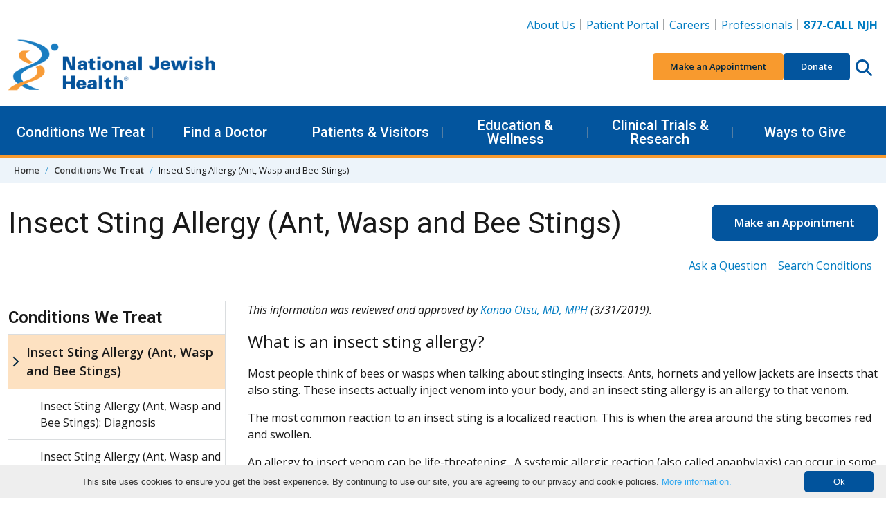

--- FILE ---
content_type: text/html; charset=utf-8
request_url: https://www.nationaljewish.org/conditions/insect-sting-allergy?modal=1
body_size: 20904
content:


<!DOCTYPE html>
<html lang="en">

<head>
    <meta charset="utf-8" />

    <meta content="width=device-width, initial-scale=1" name="viewport" />
    <link rel="preconnect" href="https://fonts.googleapis.com" />
    <link rel="preconnect" href="https://fonts.gstatic.com" crossorigin />
    <link href="https://fonts.googleapis.com/css2?family=Roboto:wght@400;500;600&family=Open+Sans:ital,wght@0,400;0,600;0,700;0,800;1,400;1,700&display=swap"
          rel="stylesheet" />

    <link rel="apple-touch-icon" sizes="76x76" href="/apple-touch-icon.png">
    <link rel="icon" type="image/png" sizes="32x32" href="/favicon-32x32.png">
    <link rel="icon" type="image/png" sizes="16x16" href="/favicon-16x16.png">
    <link rel="manifest" href="/manifest.webmanifest">
    <link rel="mask-icon" href="/safari-pinned-tab.svg" color="#03559e">
    <link rel="canonical" href="https://www.nationaljewish.org/conditions/insect-sting-allergy" />
    <meta name="apple-mobile-web-app-title" content="National Jewish Health">
    <meta name="application-name" content="National Jewish Health">
    <meta name="msapplication-TileColor" content="#ffffff">
    <meta name="theme-color" content="#ffffff">
<title>Insect Bite Allergy | National Jewish Health</title>    


    <link rel="stylesheet" href="/dist/app.f9762ebb4f4771207388.css" />
    <noscript b-r6i6w1nycq>
        <link rel="stylesheet" href="/dist/app.f9762ebb4f4771207388.css" />
    </noscript>
    <!--Bot Checker - EH add 10.22-->
<script src="https://darkvisitors.com/tracker.js?project_key=0a2e0c4b-5215-493a-b926-52145e233168" async></script>
<meta http-equiv="pragma" content="no-cache" />
<!--<link itemprop="url" href="{% CurrentDocument.AbsoluteURL |(user)dfahy@reasononeinc.com|(hash)52b6fc8cdd7be17b1aefbbfdd7914d5db28767b3b9daf758f992264713b8bf71%}"/>-->
<!--Address bar color change Chrome, Firefox OS and Opera-->
<meta name="theme-color" content="#01539C" />

<!--Address bar color change Windows phones-->
<meta name="msapplication-navbutton-color" content="#01539C">
<!--Address bar color change For iOS Safari-->
<meta name="apple-mobile-web-app-capable" content="yes">
<meta name="apple-mobile-web-app-status-bar-style" content="#01539C">

<script>
  document.addEventListener("DOMContentLoaded", function () {
    document.querySelectorAll('li.highlight a').forEach(link => {
      if (link.textContent.trim() === "Vendor Data Breach Information") {
        link.style.color = "#F89A2E";
      }
    });
  });
</script>

<!-- Google Tag Manager -->
<script>(function(w,d,s,l,i){w[l]=w[l]||[];w[l].push({'gtm.start':
new Date().getTime(),event:'gtm.js'});var f=d.getElementsByTagName(s)[0],
j=d.createElement(s),dl=l!='dataLayer'?'&l='+l:'';j.async=true;j.src=
'https://www.googletagmanager.com/gtm.js?id='+i+dl;f.parentNode.insertBefore(j,f);
})(window,document,'script','dataLayer','GTM-K22S9CP');</script>
<!-- End Google Tag Manager -->

<!-- Google Tag Manager -->
<script>(function(w,d,s,l,i){w[l]=w[l]||[];w[l].push({'gtm.start':
new Date().getTime(),event:'gtm.js'});var f=d.getElementsByTagName(s)[0],
j=d.createElement(s),dl=l!='dataLayer'?'&l='+l:'';j.async=true;j.src=
'https://www.googletagmanager.com/gtm.js?id='+i+dl;f.parentNode.insertBefore(j,f);
})(window,document,'script','dataLayer','GTM-N56LRSJ');</script>
<!-- End Google Tag Manager -->



    <script type="application/ld+json" class="schemantra">{
  "@context": "https://schema.org",
  "@type": "MedicalCondition",
  "@id": "Insect Sting Allergy",
  "name": "insect sting allergy",
  "alternateName": "[ant allergy,bee allergy,wasp allergy]",
  "description": "An allergy to insect venom from ants, bees, wasps or other insects can be life-threatening. A systemic allergic reaction (also called anaphylaxis) can occur in some people."
}</script>
    
        <meta name="description" content="Watch this video by National Jewish Health to learn about insect sting allergies caused by bees, wasps, and ants." />
        <meta name="keywords" content="diseases, diseases treated, conditions, conditions treated, " />
    <meta property="og:type" content="website" />
    <meta property="og:site_name" content="National Jewish Health"/>
    <meta property="og:url" content="https://www.nationaljewish.org/conditions/insect-sting-allergy" />
    <meta property="og:title" content="Insect Bite Allergy | National Jewish Health" />
    <meta property="og:description" content="Watch this video by National Jewish Health to learn about insect sting allergies caused by bees, wasps, and ants." />
    <meta property="og:image" content="https://nationaljewish.org/NJH/media/img/logo/NJH_Stacked_Logo.png" />
    
    <meta name="twitter:card" content="summary_large_image" />
    <meta name="twitter:creator" content="@NJHealth" />
    <meta name="twitter:site" content="@NJHealth" />
    <meta name="twitter:title" content="Insect Bite Allergy | National Jewish Health" />
    <meta name="twitter:description" content="Watch this video by National Jewish Health to learn about insect sting allergies caused by bees, wasps, and ants." />
    <meta name="twitter:image" content="https://nationaljewish.org/NJH/media/img/logo/NJH_Stacked_Logo.png" />
    

    <script type="text/javascript" src="/Kentico.Resource/WebAnalytics/Logger.js?Culture=en-US&amp;HttpStatus=200&amp;Value=0" async></script>
    

    <script type="text/javascript" src="/Kentico.Resource/Activities/KenticoActivityLogger/Logger.js?pageIdentifier=3988" async></script>
</head>

<body>
    <a b-r6i6w1nycq href="#main" class="skip-to-content visually-hidden-focusable">
        Skip to content
    </a>
        <header class="app-header" data-hook="appHeader">
    <!-- START DESKTOP -->
    <div class="app-header__large-screen-nav-panel"
         data-hook="appHeader__largeScreenNavPanel">
        <div class="container">
            <!-- Logo -->
            <div class="app-header__logo">
                <a href="/" aria-label="Go to home">
                    <img src="/getmedia/a7938aea-d26e-4015-909a-aea64f2e2842/409logo-25-26.png?width=400&amp;height=109&amp;ext=.png" alt="National Jewish Health Logo. No information" loading="eager"/>
                </a>
            </div>

            <!-- Utility Nav -->
            
    <nav class="app-header__utility-nav"
         data-hook="appHeader__utilityNav"
         aria-label="Header Utility Navigation">
        <ul role="list">
                <li>
                    <a href="https://www.nationaljewish.org/about-us">About Us</a>
                </li>
                <li>
                    <a href="https://my.njhealth.org/PatientPortal/Users/login.aspx?r=topnav">Patient Portal</a>
                </li>
                <li>
                    <a href="https://jobsnationaljewish.hctsportals.com/?r=toplink">Careers</a>
                </li>
                <li>
                    <a href="https://www.nationaljewish.org/for-professionals">Professionals</a>
                </li>
                <li>
                    <a href="tel:877.225.5654"><strong>877-CALL NJH</strong></a>
                </li>
        </ul>
    </nav>



            <!-- Quick Nav -->
            
    <nav class="app-header__quick-nav"
         data-hook="appHeader__quickNav"
         aria-label="Header Quick Navigation and Search">
        <ul role="list" class="app-header__quick-nav-list">
                <li>
                    <a href="https://my.njhealth.org/PatientPortal/Users/Common/Forms/AppointmentRequest.aspx?" class="btn btn-sm btn-orange--500">
                        Make an Appointment
                    </a>
                </li>
                <li>
                    <a href="https://donate.nationaljewish.org/page/92337/action/1?ea.tracking.id=DM2601JRSDO" class="btn btn-sm btn-blue--700">Donate</a>
                </li>
            <li class="app-header__quick-nav-search">
                <button class="app-header__circle-button btn"
                        aria-expanded="false"
                        aria-label="Search this website"
                        aria-controls="appHeader__search"
                        data-bs-target="#appHeader__search"
                        data-bs-toggle="collapse">
                    <svg class="app-icon"
                         xmlns="http://www.w3.org/2000/svg"
                         viewBox="0 0 512 512">
                        <path fill="inheret"
                              d="M416 208c0 45.9-14.9 88.3-40 122.7L502.6 457.4c12.5 12.5 12.5 32.8 0 45.3s-32.8 12.5-45.3 0L330.7 376c-34.4 25.2-76.8 40-122.7 40C93.1 416 0 322.9 0 208S93.1 0 208 0S416 93.1 416 208zM208 352c79.5 0 144-64.5 144-144s-64.5-144-144-144S64 128.5 64 208s64.5 144 144 144z" />
                    </svg>
                </button>
            </li>
        </ul>
    </nav>


        </div>

        <!-- Primary Nav-->
        
    <nav class="app-header__primary-nav"
         data-hook="appHeader__primaryNav"
         aria-label="Header Primary Navigation">
        <div class="container">
            <ul role="list" class="app-header__primary-nav-list">

                        <!-- Single top level item -- START-->
                        <li class="app-header__primary-nav-item"
                            data-hook="appHeader__primaryNavItem">
                            <button aria-expanded="false"
                                    data-hook="appHeader__primaryNavItemPanelTrigger">
                                Conditions We Treat
                            </button>

                            <div class="app-header__primary-nav-item-panel"
                                 data-hook="appHeader__primaryNavItemPanel"
                                 aria-hidden="true">
                                    <div class="app-header__primary-nav-item-panel-row">
                                            <!-- Sub level column -- START -->
                                            <div class="app-header__primary-nav-item-panel-column">
                                                <ul role="list">
                                                        <li><a href="https://www.nationaljewish.org/conditions">Conditions We Treat</a></li>
                                                        <li><a href="/conditions?tab=tab-adultconditions">Adult Conditions</a></li>
                                                        <li><a href="/conditions?tab=tab-pediatricconditions">Pediatric Conditions</a></li>
                                                </ul>
                                            </div>
                                            <!-- Sub level column -- END -->
                                            <!-- Sub level column -- START -->
                                            <div class="app-header__primary-nav-item-panel-column">
                                                <ul role="list">
                                                        <li><a href="/conditions?tab=tab-healthwellness">Health &amp; Wellness Information</a></li>
                                                        <li><a href="/conditions?tab=tab-treatmentprograms">Treatment Programs</a></li>
                                                </ul>
                                            </div>
                                            <!-- Sub level column -- END -->
                                    </div>
                                    <a class="app-header__primary-nav-item-more" href="https://www.nationaljewish.org/patients-visitors/make-an-appointment">
                                        Make an Appointment
                                    </a>
                            </div>
                        </li>
                    <!-- Single top level item -- END-->
                        <!-- Single top level item -- START-->
                        <li class="app-header__primary-nav-item"
                            data-hook="appHeader__primaryNavItem">
                            <button aria-expanded="false"
                                    data-hook="appHeader__primaryNavItemPanelTrigger">
                                Find a Doctor
                            </button>

                            <div class="app-header__primary-nav-item-panel"
                                 data-hook="appHeader__primaryNavItemPanel"
                                 aria-hidden="true">
                                    <div class="app-header__primary-nav-item-panel-row">
                                            <!-- Sub level column -- START -->
                                            <div class="app-header__primary-nav-item-panel-column">
                                                <ul role="list">
                                                        <li><a href="https://www.nationaljewish.org/doctors-departments">Find a Doctor</a></li>
                                                        <li><a href="https://www.nationaljewish.org/doctors-departments/depts">Departments &amp; Divisions</a></li>
                                                </ul>
                                            </div>
                                            <!-- Sub level column -- END -->
                                    </div>
                            </div>
                        </li>
                    <!-- Single top level item -- END-->
                        <!-- Single top level item -- START-->
                        <li class="app-header__primary-nav-item"
                            data-hook="appHeader__primaryNavItem">
                            <button aria-expanded="false"
                                    data-hook="appHeader__primaryNavItemPanelTrigger">
                                Patients &amp; Visitors
                            </button>

                            <div class="app-header__primary-nav-item-panel"
                                 data-hook="appHeader__primaryNavItemPanel"
                                 aria-hidden="true">
                                    <div class="app-header__primary-nav-item-panel-row">
                                            <!-- Sub level column -- START -->
                                            <div class="app-header__primary-nav-item-panel-column">
                                                <ul role="list">
                                                        <li><a href="https://www.nationaljewish.org/patients-visitors">Patients &amp; Visitors</a></li>
                                                        <li><a href="https://www.nationaljewish.org/patients-visitors/patient-info">Patient Information</a></li>
                                                        <li><a href="https://www.nationaljewish.org/patients-visitors/visiting-us/locations">Locations &amp; Maps</a></li>
                                                        <li><a href="https://www.nationaljewish.org/patients-visitors/patient-info/patient-forms">Forms &amp; Medical Records</a></li>
                                                        <li><a href="https://www.nationaljewish.org/patients-visitors/patient-info/updates-recalls/coronavirus-information-resources/overview">Coronavirus (COVID-19)</a></li>
                                                        <li><a href="https://www.nationaljewish.org/patients-visitors/visiting-us/travel">Travel &amp; Lodging</a></li>
                                                        <li><a href="https://my.njhealth.org/PatientPortal/Users/login.aspx?r=meganav">Patient Portal</a></li>
                                                </ul>
                                            </div>
                                            <!-- Sub level column -- END -->
                                            <!-- Sub level column -- START -->
                                            <div class="app-header__primary-nav-item-panel-column">
                                                <ul role="list">
                                                        <li><a href="https://www.nationaljewish.org/conditions/online-services/online-bill-pay">Bill Pay</a></li>
                                                        <li><a href="https://www.nationaljewish.org/patients-visitors/billing-insurance">Insurance Information</a></li>
                                                        <li><a href="https://www.nationaljewish.org/patients-visitors/becoming-a-patient">Becoming a Patient</a></li>
                                                        <li><a href="https://www.nationaljewish.org/about-us/contact-us">Contact Us</a></li>
                                                </ul>
                                            </div>
                                            <!-- Sub level column -- END -->
                                    </div>
                            </div>
                        </li>
                    <!-- Single top level item -- END-->
                        <!-- Single top level item -- START-->
                        <li class="app-header__primary-nav-item"
                            data-hook="appHeader__primaryNavItem">
                            <button aria-expanded="false"
                                    data-hook="appHeader__primaryNavItemPanelTrigger">
                                Education &amp; Wellness
                            </button>

                            <div class="app-header__primary-nav-item-panel"
                                 data-hook="appHeader__primaryNavItemPanel"
                                 aria-hidden="true">
                                    <div class="app-header__primary-nav-item-panel-row">
                                            <!-- Sub level column -- START -->
                                            <div class="app-header__primary-nav-item-panel-column">
                                                <ul role="list">
                                                        <li><a href="https://www.nationaljewish.org/education">Education &amp; Wellness</a></li>
                                                        <li><a href="https://www.nationaljewish.org/conditions">Conditions We Treat</a></li>
                                                        <li><a href="https://www.nationaljewish.org/education">Health &amp; Wellness Tips</a></li>
                                                        <li><a href="https://www.nationaljewish.org/education/health-information/infographics">Infographics</a></li>
                                                        <li><a href="https://www.nationaljewish.org/education/health-information/multimedia">Video Library</a></li>
                                                </ul>
                                            </div>
                                            <!-- Sub level column -- END -->
                                            <!-- Sub level column -- START -->
                                            <div class="app-header__primary-nav-item-panel-column">
                                                <ul role="list">
                                                        <li><a href="https://www.nationaljewish.org/education/morgridge-academy/overview">Morgridge Academy</a></li>
                                                        <li><a href="https://www.nationaljewish.org/patients-visitors/patient-info/patient-education-support">Patient Education &amp; Support</a></li>
                                                        <li><a href="https://www.nationaljewish.org/education/pro-ed/overview">Professional Education - CME/CE</a></li>
                                                </ul>
                                            </div>
                                            <!-- Sub level column -- END -->
                                    </div>
                            </div>
                        </li>
                    <!-- Single top level item -- END-->
                        <!-- Single top level item -- START-->
                        <li class="app-header__primary-nav-item"
                            data-hook="appHeader__primaryNavItem">
                            <button aria-expanded="false"
                                    data-hook="appHeader__primaryNavItemPanelTrigger">
                                Clinical Trials &amp; Research
                            </button>

                            <div class="app-header__primary-nav-item-panel"
                                 data-hook="appHeader__primaryNavItemPanel"
                                 aria-hidden="true">
                                    <div class="app-header__primary-nav-item-panel-row">
                                            <!-- Sub level column -- START -->
                                            <div class="app-header__primary-nav-item-panel-column">
                                                <ul role="list">
                                                        <li><a href="https://www.nationaljewish.org/research-science">Clinical Trials &amp; Research</a></li>
                                                        <li><a href="/clinical-trials/clinical-trials-search?tab=adultTrials">Adult Clinical Trials</a></li>
                                                        <li><a href="/clinical-trials/clinical-trials-search?tab=pediatricTrials">Pediatric Clinical Trials</a></li>
                                                        <li><a href="https://www.nationaljewish.org/clinical-trials/clinical-trials-search">See All Trials</a></li>
                                                </ul>
                                            </div>
                                            <!-- Sub level column -- END -->
                                            <!-- Sub level column -- START -->
                                            <div class="app-header__primary-nav-item-panel-column">
                                                <ul role="list">
                                                        <li><a href="https://www.nationaljewish.org/research-science/core-laboratories">Core Labs &amp; Diagnostics</a></li>
                                                        <li><a href="https://www.nationaljewish.org/office-of-research-innovation/overview">Office of Research Innovation</a></li>
                                                        <li><a href="https://www.nationaljewish.org/research-science/research-programs">Research Programs</a></li>
                                                        <li><a href="https://www.nationaljewish.org/research-science/research-support/library-knowledge-services/overview">Tucker Medical Library</a></li>
                                                </ul>
                                            </div>
                                            <!-- Sub level column -- END -->
                                    </div>
                            </div>
                        </li>
                    <!-- Single top level item -- END-->
                        <!-- Single top level item -- START-->
                        <li class="app-header__primary-nav-item"
                            data-hook="appHeader__primaryNavItem">
                            <button aria-expanded="false"
                                    data-hook="appHeader__primaryNavItemPanelTrigger">
                                Ways to Give
                            </button>

                            <div class="app-header__primary-nav-item-panel"
                                 data-hook="appHeader__primaryNavItemPanel"
                                 aria-hidden="true">
                                    <div class="app-header__primary-nav-item-panel-row">
                                            <!-- Sub level column -- START -->
                                            <div class="app-header__primary-nav-item-panel-column">
                                                <ul role="list">
                                                        <li><a href="https://www.nationaljewish.org/giving">Ways to Give</a></li>
                                                        <li><a href="https://donate.nationaljewish.org/page/62763/donate/1?ea.tracking.id=DM24WTGMADRMEGA">Make a Donation</a></li>
                                                        <li><a href="https://donate.nationaljewish.org/page/63249/donate/1?ea.tracking.id=DM24MWTDRECMEGA">Monthly Giving</a></li>
                                                        <li><a href="https://www.nationaljewish.org/giving/more-ways-to-donate/donor-advised-funds">Donor-Advised Funds (DAF)</a></li>
                                                        <li><a href="https://nationaljewish.mylegacygift.org/give-from-your-ira">Charitable IRA Giving</a></li>
                                                </ul>
                                            </div>
                                            <!-- Sub level column -- END -->
                                            <!-- Sub level column -- START -->
                                            <div class="app-header__primary-nav-item-panel-column">
                                                <ul role="list">
                                                        <li><a href="https://nationaljewish.mylegacygift.org/">Legacy Gifts</a></li>
                                                        <li><a href="https://donate.nationaljewish.org/page/63248/donate/1?ea.tracking.id=DM24MWTDTRIBMEGA">Tribute Gifts</a></li>
                                                        <li><a href="https://www.nationaljewish.org/event-calendar">Special Events</a></li>
                                                        <li><a href="https://www.nationaljewish.org/giving/more-ways-to-donate">More Ways to Give</a></li>
                                                        <li><a href="https://www.nationaljewish.org/giving/development-offices-contacts">Contact Development</a></li>
                                                </ul>
                                            </div>
                                            <!-- Sub level column -- END -->
                                    </div>
                            </div>
                        </li>
                    <!-- Single top level item -- END-->
            </ul>
        </div>
    </nav>


    </div>
    <!-- END DESKTOP -->
    <!-- START MOBILE -->
    <div id="app-header__small-screen-nav-panel"
     class="app-header__small-screen-nav-panel"
     data-hook="appHeader__smallScreenNavPanel">
    <!-- MOBILE HEAD PANEL -->
    <div class="app-header__small-screen-nav-panel-header container"
         data-hook="appHeader__smallScreenNavPanelHeader">
        <!-- NAV TOGGLE -->
        <button class="app-header__small-screen-nav-panel-trigger btn app-header__circle-button"
                data-hook="appHeader__smallScreenNavPanelTrigger"
                aria-controls="appHeader__smallScreenNavPanelDrawer"
                aria-expanded="false"
                aria-label="Toggle Navigation">
            <svg class="app-icon"
                 data-hook="appHeader__smallScreenNavPanelTriggerOpen"
                 xmlns="http://www.w3.org/2000/svg"
                 viewBox="0 0 448 512">
                <path d="M0 88C0 74.75 10.75 64 24 64H424C437.3 64 448 74.75 448 88C448 101.3 437.3 112 424 112H24C10.75 112 0 101.3 0 88zM0 248C0 234.7 10.75 224 24 224H424C437.3 224 448 234.7 448 248C448 261.3 437.3 272 424 272H24C10.75 272 0 261.3 0 248zM424 432H24C10.75 432 0 421.3 0 408C0 394.7 10.75 384 24 384H424C437.3 384 448 394.7 448 408C448 421.3 437.3 432 424 432z" />
            </svg>

            <svg class="app-icon d-none"
                 data-hook="appHeader__smallScreenNavPanelTriggerClose"
                 xmlns="http://www.w3.org/2000/svg"
                 viewBox="0 0 320 512">
                <path d="M312.1 375c9.369 9.369 9.369 24.57 0 33.94s-24.57 9.369-33.94 0L160 289.9l-119 119c-9.369 9.369-24.57 9.369-33.94 0s-9.369-24.57 0-33.94L126.1 256L7.027 136.1c-9.369-9.369-9.369-24.57 0-33.94s24.57-9.369 33.94 0L160 222.1l119-119c9.369-9.369 24.57-9.369 33.94 0s9.369 24.57 0 33.94L193.9 256L312.1 375z" />
            </svg>
        </button>
        <!-- LOGO -->
        <div class="app-header__logo" data-hook="appHeader__logo">
            <a href="/" aria-label="Go to home">
                <img src="/getmedia/a7938aea-d26e-4015-909a-aea64f2e2842/409logo-25-26.png?width=400&amp;height=109&amp;ext=.png" alt="National Jewish Health Logo. No information" loading="eager" />
            </a>
        </div>

        <div class="app-header__small-screen-nav-panel-header-buttons">
            <!-- PHONE -->
            <a href="tel:877.225.5654"
               class="app-header__phone-number btn app-header__circle-button"
               data-hook="appHeader__smallScreenNavPanelPhoneNumber"
               aria-label="877-CALL NJH">
                <svg class="app-icon"
                     xmlns="http://www.w3.org/2000/svg"
                     viewBox="0 0 512 512">
                    <path d="M164.9 24.6c-7.7-18.6-28-28.5-47.4-23.2l-88 24C12.1 30.2 0 46 0 64C0 311.4 200.6 512 448 512c18 0 33.8-12.1 38.6-29.5l24-88c5.3-19.4-4.6-39.7-23.2-47.4l-96-40c-16.3-6.8-35.2-2.1-46.3 11.6L304.7 368C234.3 334.7 177.3 277.7 144 207.3L193.3 167c13.7-11.2 18.4-30 11.6-46.3l-40-96z" />
                </svg>
            </a>

            <!-- SEARCH TRIGGER -->
            <button class="app-header__small-screen-nav-panel-search-button btn app-header__circle-button"
                    aria-expanded="false"
                    aria-controls="appHeader__search"
                    data-bs-target="#appHeader__search"
                    data-bs-toggle="collapse">
                <svg class="app-icon"
                     data-hook="appHeader__searchIconOpen"
                     xmlns="http://www.w3.org/2000/svg"
                     viewBox="0 0 512 512">
                    <title>Search this website</title>
                    <path fill="inheret"
                          d="M416 208c0 45.9-14.9 88.3-40 122.7L502.6 457.4c12.5 12.5 12.5 32.8 0 45.3s-32.8 12.5-45.3 0L330.7 376c-34.4 25.2-76.8 40-122.7 40C93.1 416 0 322.9 0 208S93.1 0 208 0S416 93.1 416 208zM208 352c79.5 0 144-64.5 144-144s-64.5-144-144-144S64 128.5 64 208s64.5 144 144 144z" />
                </svg>

                <svg class="app-icon d-none"
                     data-hook="appHeader__searchIconClose"
                     xmlns="http://www.w3.org/2000/svg"
                     viewBox="0 0 320 512">
                    <title>Close search</title>
                    <path d="M312.1 375c9.369 9.369 9.369 24.57 0 33.94s-24.57 9.369-33.94 0L160 289.9l-119 119c-9.369 9.369-24.57 9.369-33.94 0s-9.369-24.57 0-33.94L126.1 256L7.027 136.1c-9.369-9.369-9.369-24.57 0-33.94s24.57-9.369 33.94 0L160 222.1l119-119c9.369-9.369 24.57-9.369 33.94 0s9.369 24.57 0 33.94L193.9 256L312.1 375z" />
                </svg>
            </button>

        </div>
    </div>

    <!-- MOBILE DRAWER -->
    <div id="appHeader__smallScreenNavPanelDrawer"
         class="app-header__small-screen-nav-panel-drawer"
         data-hook="appHeader__smallScreenNavPanelDrawer"
         aria-hidden="true">
        <!-- Quick Nav -->
        
        <nav class="app-header__quick-nav"
             data-hook="appHeader__quickNav"
             aria-label="Header Quick Navigation and Search">
            <div class="container">
                <ul role="list" class="app-header__quick-nav-list">
                        <li>
                            <a href="https://my.njhealth.org/PatientPortal/Users/Common/Forms/AppointmentRequest.aspx?" class="btn btn-sm btn-orange--500">
                                Make an Appointment
                            </a>
                        </li>
                        <li>
                            <a href="https://donate.nationaljewish.org/page/92337/action/1?ea.tracking.id=DM2601JRSDO" class="btn btn-sm btn-blue--700">Donate</a>
                        </li>
                </ul>
            </div>
        </nav>


        
                <nav class="app-header__primary-nav app-header__page-nav"
                     data-hook="appHeader__primaryNav"
                     aria-label="Current Page Navigation">
                    <div class="container">
                        <ul role="list" class="app-header__primary-nav-list">
                            <!-- Single top level item -- START-->
                            <li class="app-header__primary-nav-item"
                                data-hook="appHeader__primaryNavItem">
                                <button aria-expanded="false"
                                        data-hook="appHeader__primaryNavItemPanelTrigger">
                                    Conditions We Treat
                                </button>
                                    <div class="app-header__primary-nav-item-panel"
                                         data-hook="appHeader__primaryNavItemPanel"
                                         aria-hidden="true">
                                        <ul role="list">
                                                <li><a href="/conditions/insect-sting-allergy">Insect Sting Allergy (Ant, Wasp and Bee Stings)</a></li>
                                                <li><a href="/conditions/search-conditions">Search Conditions</a></li>
                                        </ul>
                                    </div>
                            </li>
                        </ul>
                    </div>
                </nav>
        
        <!-- Primary nav -->
        
    <nav class="app-header__primary-nav"
         data-hook="appHeader__primaryNav"
         aria-label="Header Primary Navigation">
        <div class="container">
            <ul role="list" class="app-header__primary-nav-list">
                        <!-- Single top level item -- START-->
                        <li class="app-header__primary-nav-item"
                            data-hook="appHeader__primaryNavItem">
                            <button aria-expanded="false"
                                    data-hook="appHeader__primaryNavItemPanelTrigger">
                                Conditions We Treat
                            </button>

                            <div class="app-header__primary-nav-item-panel"
                                 data-hook="appHeader__primaryNavItemPanel"
                                 aria-hidden="true">
                                    <ul role="list">
                                                <li><a href="https://www.nationaljewish.org/conditions">Conditions We Treat</a></li>
                                                <li><a href="/conditions?tab=tab-adultconditions">Adult Conditions</a></li>
                                                <li><a href="/conditions?tab=tab-pediatricconditions">Pediatric Conditions</a></li>
                                                <li><a href="/conditions?tab=tab-healthwellness">Health &amp; Wellness Information</a></li>
                                                <li><a href="/conditions?tab=tab-treatmentprograms">Treatment Programs</a></li>
                                    </ul>
                                    <a class="app-header__primary-nav-item-more" href="https://www.nationaljewish.org/patients-visitors/make-an-appointment">
                                        Make an Appointment
                                    </a>
                            </div>
                        </li>
                    <!-- Single top level item -- END-->
                        <!-- Single top level item -- START-->
                        <li class="app-header__primary-nav-item"
                            data-hook="appHeader__primaryNavItem">
                            <button aria-expanded="false"
                                    data-hook="appHeader__primaryNavItemPanelTrigger">
                                Find a Doctor
                            </button>

                            <div class="app-header__primary-nav-item-panel"
                                 data-hook="appHeader__primaryNavItemPanel"
                                 aria-hidden="true">
                                    <ul role="list">
                                                <li><a href="https://www.nationaljewish.org/doctors-departments">Find a Doctor</a></li>
                                                <li><a href="https://www.nationaljewish.org/doctors-departments/depts">Departments &amp; Divisions</a></li>
                                    </ul>
                            </div>
                        </li>
                    <!-- Single top level item -- END-->
                        <!-- Single top level item -- START-->
                        <li class="app-header__primary-nav-item"
                            data-hook="appHeader__primaryNavItem">
                            <button aria-expanded="false"
                                    data-hook="appHeader__primaryNavItemPanelTrigger">
                                Patients &amp; Visitors
                            </button>

                            <div class="app-header__primary-nav-item-panel"
                                 data-hook="appHeader__primaryNavItemPanel"
                                 aria-hidden="true">
                                    <ul role="list">
                                                <li><a href="https://www.nationaljewish.org/patients-visitors">Patients &amp; Visitors</a></li>
                                                <li><a href="https://www.nationaljewish.org/patients-visitors/patient-info">Patient Information</a></li>
                                                <li><a href="https://www.nationaljewish.org/patients-visitors/visiting-us/locations">Locations &amp; Maps</a></li>
                                                <li><a href="https://www.nationaljewish.org/patients-visitors/patient-info/patient-forms">Forms &amp; Medical Records</a></li>
                                                <li><a href="https://www.nationaljewish.org/patients-visitors/patient-info/updates-recalls/coronavirus-information-resources/overview">Coronavirus (COVID-19)</a></li>
                                                <li><a href="https://www.nationaljewish.org/patients-visitors/visiting-us/travel">Travel &amp; Lodging</a></li>
                                                <li><a href="https://my.njhealth.org/PatientPortal/Users/login.aspx?r=meganav">Patient Portal</a></li>
                                                <li><a href="https://www.nationaljewish.org/conditions/online-services/online-bill-pay">Bill Pay</a></li>
                                                <li><a href="https://www.nationaljewish.org/patients-visitors/billing-insurance">Insurance Information</a></li>
                                                <li><a href="https://www.nationaljewish.org/patients-visitors/becoming-a-patient">Becoming a Patient</a></li>
                                                <li><a href="https://www.nationaljewish.org/about-us/contact-us">Contact Us</a></li>
                                    </ul>
                            </div>
                        </li>
                    <!-- Single top level item -- END-->
                        <!-- Single top level item -- START-->
                        <li class="app-header__primary-nav-item"
                            data-hook="appHeader__primaryNavItem">
                            <button aria-expanded="false"
                                    data-hook="appHeader__primaryNavItemPanelTrigger">
                                Education &amp; Wellness
                            </button>

                            <div class="app-header__primary-nav-item-panel"
                                 data-hook="appHeader__primaryNavItemPanel"
                                 aria-hidden="true">
                                    <ul role="list">
                                                <li><a href="https://www.nationaljewish.org/education">Education &amp; Wellness</a></li>
                                                <li><a href="https://www.nationaljewish.org/conditions">Conditions We Treat</a></li>
                                                <li><a href="https://www.nationaljewish.org/education">Health &amp; Wellness Tips</a></li>
                                                <li><a href="https://www.nationaljewish.org/education/health-information/infographics">Infographics</a></li>
                                                <li><a href="https://www.nationaljewish.org/education/health-information/multimedia">Video Library</a></li>
                                                <li><a href="https://www.nationaljewish.org/education/morgridge-academy/overview">Morgridge Academy</a></li>
                                                <li><a href="https://www.nationaljewish.org/patients-visitors/patient-info/patient-education-support">Patient Education &amp; Support</a></li>
                                                <li><a href="https://www.nationaljewish.org/education/pro-ed/overview">Professional Education - CME/CE</a></li>
                                    </ul>
                            </div>
                        </li>
                    <!-- Single top level item -- END-->
                        <!-- Single top level item -- START-->
                        <li class="app-header__primary-nav-item"
                            data-hook="appHeader__primaryNavItem">
                            <button aria-expanded="false"
                                    data-hook="appHeader__primaryNavItemPanelTrigger">
                                Clinical Trials &amp; Research
                            </button>

                            <div class="app-header__primary-nav-item-panel"
                                 data-hook="appHeader__primaryNavItemPanel"
                                 aria-hidden="true">
                                    <ul role="list">
                                                <li><a href="https://www.nationaljewish.org/research-science">Clinical Trials &amp; Research</a></li>
                                                <li><a href="/clinical-trials/clinical-trials-search?tab=adultTrials">Adult Clinical Trials</a></li>
                                                <li><a href="/clinical-trials/clinical-trials-search?tab=pediatricTrials">Pediatric Clinical Trials</a></li>
                                                <li><a href="https://www.nationaljewish.org/clinical-trials/clinical-trials-search">See All Trials</a></li>
                                                <li><a href="https://www.nationaljewish.org/research-science/core-laboratories">Core Labs &amp; Diagnostics</a></li>
                                                <li><a href="https://www.nationaljewish.org/office-of-research-innovation/overview">Office of Research Innovation</a></li>
                                                <li><a href="https://www.nationaljewish.org/research-science/research-programs">Research Programs</a></li>
                                                <li><a href="https://www.nationaljewish.org/research-science/research-support/library-knowledge-services/overview">Tucker Medical Library</a></li>
                                    </ul>
                            </div>
                        </li>
                    <!-- Single top level item -- END-->
                        <!-- Single top level item -- START-->
                        <li class="app-header__primary-nav-item"
                            data-hook="appHeader__primaryNavItem">
                            <button aria-expanded="false"
                                    data-hook="appHeader__primaryNavItemPanelTrigger">
                                Ways to Give
                            </button>

                            <div class="app-header__primary-nav-item-panel"
                                 data-hook="appHeader__primaryNavItemPanel"
                                 aria-hidden="true">
                                    <ul role="list">
                                                <li><a href="https://www.nationaljewish.org/giving">Ways to Give</a></li>
                                                <li><a href="https://donate.nationaljewish.org/page/62763/donate/1?ea.tracking.id=DM24WTGMADRMEGA">Make a Donation</a></li>
                                                <li><a href="https://donate.nationaljewish.org/page/63249/donate/1?ea.tracking.id=DM24MWTDRECMEGA">Monthly Giving</a></li>
                                                <li><a href="https://www.nationaljewish.org/giving/more-ways-to-donate/donor-advised-funds">Donor-Advised Funds (DAF)</a></li>
                                                <li><a href="https://nationaljewish.mylegacygift.org/give-from-your-ira">Charitable IRA Giving</a></li>
                                                <li><a href="https://nationaljewish.mylegacygift.org/">Legacy Gifts</a></li>
                                                <li><a href="https://donate.nationaljewish.org/page/63248/donate/1?ea.tracking.id=DM24MWTDTRIBMEGA">Tribute Gifts</a></li>
                                                <li><a href="https://www.nationaljewish.org/event-calendar">Special Events</a></li>
                                                <li><a href="https://www.nationaljewish.org/giving/more-ways-to-donate">More Ways to Give</a></li>
                                                <li><a href="https://www.nationaljewish.org/giving/development-offices-contacts">Contact Development</a></li>
                                    </ul>
                            </div>
                        </li>
                    <!-- Single top level item -- END-->
            </ul>
        </div>
    </nav>


        <!-- Utility nav -->
        
    <nav class="app-header__utility-nav"
         data-hook="appHeader__utilityNav"
         aria-label="Header Utility Navigation">
        <div class="container">
            <ul role="list">
                    <li>
                        <a href="https://www.nationaljewish.org/about-us">About Us</a>
                    </li>
                    <li>
                        <a href="https://my.njhealth.org/PatientPortal/Users/login.aspx?r=topnav">Patient Portal</a>
                    </li>
                    <li>
                        <a href="https://jobsnationaljewish.hctsportals.com/?r=toplink">Careers</a>
                    </li>
                    <li>
                        <a href="https://www.nationaljewish.org/for-professionals">Professionals</a>
                    </li>
                    <li>
                        <a href="tel:877.225.5654"><strong>877-CALL NJH</strong></a>
                    </li>
            </ul>
        </div>
    </nav>


    </div>
</div>   

    <!-- Search will eventually load here ... Maybe. This is not concrete atm. -->
    


    <section id="appHeader__search"
             class="app-header__search collapse"
             aria-hidden="true"
             data-hook="appHeader__search">
        <div class="container">
            <!-- Close Button-->
            <button class="btn-close app-header__search-close"
                    aria-label="Close search"
                    aria-controls="appHeader__search"
                    data-bs-target="#appHeader__search"
                    data-bs-toggle="collapse"></button>

            <div class="row row-cols-1 row-cols-md-2 gy-3 align-items-end">
                <!-- Search Form -->
                <!-- Set the data-search-url with whatever url you want to send the search text to.  -->
                <form id="appHeader__searchForm" class="app-header__search-form col flex-grow-1 needs-validation" data-hook="appHeader__searchForm" data-search-url="/Search" novalidate>
                    <div class="row align-items-end">
                        <div class="app-header__search-input-wrapper col flex-grow-1">
                            <label for="appHeader__searchInput" class="form-label">
                                Search our site
                            </label>
                            <input id="appHeader__searchInput"
                                   class="app-header__search-input form-control"
                                   placeholder="Search..."
                                   type="text"
                                   aria-errormessage="appHeader__searchError"
                                   data-hook="appHeader__searchInput"
                                   required />
                            <div id="appHeader__searchError"
                                 class="invalid-tooltip"
                                 aria-live="assertive">
                                Search text is required.
                            </div>
                        </div>
                        <div class="col flex-grow-0">
                            <button class="btn btn-sm btn-blue--700 app-header__search-submit"
                                    type="submit"
                                    aria-label="Submit Search"
                                    data-hook="appHeader__searchSubmit">
                                <svg class="app-icon"
                                     xmlns="http://www.w3.org/2000/svg"
                                     viewBox="0 0 512 512">
                                    <path d="M416 208c0 45.9-14.9 88.3-40 122.7L502.6 457.4c12.5 12.5 12.5 32.8 0 45.3s-32.8 12.5-45.3 0L330.7 376c-34.4 25.2-76.8 40-122.7 40C93.1 416 0 322.9 0 208S93.1 0 208 0S416 93.1 416 208zM208 352c79.5 0 144-64.5 144-144s-64.5-144-144-144S64 128.5 64 208s64.5 144 144 144z" />
                                </svg>
                            </button>
                        </div>
                    </div>
                </form>

                <!-- "I want to..."" list -->
                <div class="app-header__want-to col">
                    <button id="appHeader__wantTo"
                            aria-expanded="false"
                            aria-controls="appHeader__wantToWrapper"
                            data-hook="appHeader__wantTo">
                        I want to...
                    </button>

                    <div id="appHeader__wantToWrapper"
                         class="app-header__want-to-wrapper"
                         aria-hidden="true"
                         data-hook="appHeader__wantToWrapper">
                            <ul role="list">
                                    <li>
                                        <a href="/doctors-departments">Find A Doctor</a>
                                    </li>
                                    <li>
                                        <a href="/patients-visitors/patient-info/patient-portal">Access Patient Portal</a>
                                    </li>
                                    <li>
                                        <a href="/patients-visitors/ask-a-question">Ask a question</a>
                                    </li>
                                    <li>
                                        <a href="https://donate.nationaljewish.org/page/92337/action/1?ea.tracking.id=DM2601JRSIWT">Make a Donation</a>
                                    </li>
                                    <li>
                                        <a href="/conditions/online-services/online-bill-pay">Pay My Bill</a>
                                    </li>
                                    <li>
                                        <a href="https://www.nationaljewish.org/for-professionals/referrals-consults/contact-us">Refer a Patient</a>
                                    </li>
                            </ul>
                    </div>
                </div>
            </div>
        </div>
    </section>

    <!-- END MOBILE -->
</header>
        

    



    <main class="app-main subpage" id="main">
                
            <nav class="breadcrumb-nav" aria-label="breadcrumb">
                <div class="container">
                    <ol class="breadcrumb">
                            <li class="breadcrumb-item">
                                <a href="https://www.nationaljewish.org/home">Home</a>
                            </li>
                            <li class="breadcrumb-item">
                                <a href="https://www.nationaljewish.org/conditions">Conditions We Treat</a>
                            </li>
                        <li class="breadcrumb-item active" aria-current="page">Insect Sting Allergy (Ant, Wasp and Bee Stings)</li>
                    </ol>
                </div>
            </nav>
        

        <article class="subpage__left-rail container">
            <div class="subpage__header-cta-wrapper container">
                    <header class="subpage__header">
                        <h1>Insect Sting Allergy (Ant, Wasp and Bee Stings)</h1>
                    </header>

                <!-- CTA - Optional -->
                

      <section class="subpage__cta">
    <!-- Removes itself on mobile -->
        <a href="/patients-visitors/make-an-appointment" class="btn btn-blue--700">Make an Appointment</a>
        <ul class="separated-list" role="list">
                <li><a href="/patients-visitors/ask-a-question">Ask a Question</a></li>
                <li><a href="/conditions">Search Conditions</a></li>
    </ul>
  </section>

            </div>
            <!-- Content -->
            <section class="subpage__content" id="subpageContent">
                <!-- Optional Sections -->
                <!-- Reviewers -->
                

                <p class="reviewer-note container">
                    <em>
                    This information was reviewed and approved by
                          <a href="https://www.nationaljewish.org/doctors-departments/kanao-otsu"> Kanao Otsu, MD, MPH</a>                     (3/31/2019).
                     
                    </em>
                </p>

                







<section class="widget-zone    " style=" ">
  <div class="container">
    <div class="row row-cols-1">
      <div class="col">
        







    <div class="fr-view">
        <p><span style="font-size: 24px">What is an insect sting allergy?&nbsp;</span></p><p id="isPasted">Most people think of bees or wasps when talking about stinging insects. Ants, hornets and yellow jackets are insects that also sting. These insects actually inject venom into your body, and an insect sting allergy is an allergy to that venom.</p><p>The most common reaction to an insect sting is a localized reaction. This is when the area around the sting becomes red and swollen.</p><p>An allergy to insect venom can be life-threatening. &nbsp;A systemic allergic reaction (also called anaphylaxis) can occur in some people. Insects that sting are members of the order of Hymenoptera of the class Insecta. Stinging insects of concern are found in three families:</p><ul><li><p>Wasps and Hornets (Vespidae): Yellow jackets (which are wasps), yellow hornets, white-faced hornets and paper wasps all sting.</p></li><li><p>Bees (Apidae): Honeybees are the most frequent stinging insect. Bumblebees cause significantly fewer reactions, but both types of bees sting.</p></li><li><p>Ants (Formicidae): Fire ants, harvester ants, bulldog ants and jack jumper ants are all stinging insects. Harvester ant stings are painful, but are a less common cause of a severe reactions, called anaphylaxis. Stings from red imported fire ants (RIFA) are known to cause severe allergic reactions in their habitat in the southeastern U.S. and along the Gulf Coast. They characteristically bite to attach themselves to their victim and then sting multiple times in a semicircular pattern, with a sterile pustule forming at each sting site after several hours.</p></li></ul><p>There have been isolated case reports of systemic allergic reactions to bites from deer flies, kissing bugs, bedbugs and mosquitoes, but such reactions are rare. More common are large local reactions to these bites that, although unpleasant, are not life-threatening.</p><p><img class="cke_widget fr-fic fr-dii" data-cke-real-node-type="1" alt="" title="YouTube video" data-cke-resizable="true" align=""></p>
    </div>


    






   <figure class="video" style="--transcript-height: 300px;">
            <iframe
              class="video__embed"
              width="560"
              height="315"
              src="https://www.youtube.com/embed/0Ua3f7nDlpw"
              title="Insect Sting Allergies: What You Need to Know"
              frameborder="0"
              allow="accelerometer; autoplay; clipboard-write; encrypted-media; gyroscope; picture-in-picture; web-share"
              allowfullscreen></iframe>


            <figcaption class="video__figcaption">
              <button
                id="videoTrigger_be153612-f5da-4ed8-9ed2-66f03bdd06d7"
                class="video__trigger btn-sm"
                data-bs-target="#videoTranscript_be153612-f5da-4ed8-9ed2-66f03bdd06d7"
                data-bs-toggle="collapse"
                aria-controls="videoTranscript_be153612-f5da-4ed8-9ed2-66f03bdd06d7"
                aria-expanded="false">
                Video Transcript
                <svg
                  class="app-icon video__icon"
                  xmlns="http://www.w3.org/2000/svg"
                  viewBox="0 0 512 512">
                  <path
                    d="M238 429.3l22.6-22.6 192-192L475.3 192 430 146.7l-22.6 22.6L238 338.7 68.6 169.4 46 146.7 .7 192l22.6 22.6 192 192L238 429.3z" />
                </svg>
              </button>
              <div
                id="videoTranscript_be153612-f5da-4ed8-9ed2-66f03bdd06d7"
                class="video__transcript collapse"
                aria-hidden="true"
                aria-labelledby="videoButton_be153612-f5da-4ed8-9ed2-66f03bdd06d7">
                <h2>Transcript</h2><p>Stinging insect allergy generally involves an allergy to the sting of what we term the Hymenoptera which are the stinging insects generally includes hornets, wasps, bees, even fire ants can cause a similar type of allergy.</p><p>&nbsp;</p><h3>Symptoms of Insect Sting Allergies</h3><p>And certain individuals will be allergic to the venom from the stinging insect whereas other individuals will not.</p><p>In a nonallergic individual, you can still get redness, pain, local swelling.</p><p>That&rsquo;s pretty common with any stinging insect, if it starts spreading in a limb beyond the elbow, for instance, beyond the wrist all the way down the hand or you start getting symptoms elsewhere like hives on the leg when you are stung in the arm, swelling which can be especially relevant in the face, tongue, throat that can cause trouble breathing or even a full blown allergic reaction where multiple systems get involved and some individuals will even feel their blood pressure drop, feel like they&rsquo;re going to faint.</p><p>Stinging insects can be very serious in terms of allergy and can cause even fatal reactions.</p><p>&nbsp;</p><h3>How to Diagnose Insect Sting Allergies</h3><p>We will start with a clinical history which can give us some clues.</p><p>And often times patients will know exactly what they were stung by or that they were stung right next to a wasps&rsquo; nest so that we can guess that it was the wasp.</p><p>But, we&rsquo;ll generally do a full panel of testing, both with skin prick testing, where we put an extract to every stinging insect that we know.</p><p>And then we will gradually increase the concentration of the prick and move into an intradermal tests where it is injected under the skin and then we&rsquo;ll separately also do specific IGE testing which is looking for the specific IGE which is the allergic antibody against each of these stinging insects.</p><p>&nbsp;</p><h3>Treatment Options for Insect Sting Allergies</h3><p>The most important thing for patients who are truly allergic to insect stings is to carry an epinephrine auto injector and to know how to use it.</p><p>So, making sure that they themselves know how to use it other loved ones who will be around them at a time when they might get stung also knows how to use them.</p><p>In addition, we advise avoidance of some areas where we know that stinging insects tend to hide.</p><p>So, for instance, a soda can at a picnic.</p><p>There might be a stinging insect in there and drinking that stinging insect could cause you problems in terms of an allergic reaction.</p><p>In addition, there actually are allergy shots against stinging insects so that is something that a lot of people are not aware of, but certainly in patients who have had severe insect sting reactions, some of which have been life threatening, or people who work in areas such as golf courses or as bee keepers where they really can&rsquo;t practice avoidance, then we&rsquo;ll try to make them tolerant of the stinging insect venom by doing allergy shots.&nbsp;<br><br>Visit <a href="/conditions/allergy">njhealth.org/allergy</a> for tips on how to avoid stinging insects.<br>&nbsp;</p><p><br></p><p><br></p>
              </div>
            </figcaption>
          </figure>

    


      </div>
    </div>
  </div>
</section>

    









<section class="widget-zone   has-padding has-margin" style=" ">
  <div class="container">
    <div class="row row-cols-1">
      <div class="col">
        







    <section class="info-boxes" data-hook="infoBoxes">
            <h2>Our Specialists</h2>
            <ul role="list" class="info-boxes__list row gy-3" data-hook="infoBoxes__list" aria-label="List of Physicians">
                    <li class="info-boxes__item col-12 col-sm-6 col-md-4 col-lg-3 d-none">
                            


<div class="info-boxes__wrapper">

    <button 
        type="button"
        class="info-boxes__trigger"
        aria-controls="infoBoxModal"
        aria-expanded="false"
        data-bs-toggle="modal"
        data-bs-target="#infoBoxModal"
        data-nodeid="6179"
        data-image="/getmedia/2b759e6d-a870-4677-b3ba-1a9235d3b9f8/Divya-Chauhan.jpg?width=247&amp;height=309&amp;ext=.jpg"
        data-name="Divya Chauhan, MD"
        data-url="https://www.nationaljewish.org/doctors-departments/divya-chauhan"
        data-positions="[{&quot;Text&quot;:&quot;Assistant Professor&quot;,&quot;Link&quot;:&quot;&quot;},{&quot;Text&quot;:&quot;Division of Pediatric Allergy &amp; Clinical Immunonolgy&quot;,&quot;Link&quot;:&quot;/doctors-departments/depts/pediatrics/pediatric-allergy-immunology&quot;},{&quot;Text&quot;:&quot;Department of Pediatrics&quot;,&quot;Link&quot;:&quot;/doctors-departments/depts/department-of-pediatrics&quot;}]"
        data-bio="Dr. Divya Chauhan is a fellowship-trained pediatric allergist and immunologist who treats kids with allergies, asthma, eczema and food allergies."
        data-rating="5">
        <span class="visually-hidden">
            More about Divya Chauhan
        </span>
    </button>

    <div class="info-boxes__content">
        <img src="/getmedia/2b759e6d-a870-4677-b3ba-1a9235d3b9f8/Divya-Chauhan.jpg?width=247&amp;height=309&amp;ext=.jpg"
        alt="Divya Chauhan"
        loading="lazy"
        width="192"
        height="252" />
        <p>Divya Chauhan, MD</p>
    </div>
</div>
</partial>
                    </li>
                    <li class="info-boxes__item col-12 col-sm-6 col-md-4 col-lg-3 d-none">
                            


<div class="info-boxes__wrapper">

    <button 
        type="button"
        class="info-boxes__trigger"
        aria-controls="infoBoxModal"
        aria-expanded="false"
        data-bs-toggle="modal"
        data-bs-target="#infoBoxModal"
        data-nodeid="7059"
        data-image="/getmedia/2f905a85-0296-40bd-ba4f-4397cb6ebe28/Eileen-Wang.jpg?width=247&amp;height=309&amp;ext=.jpg"
        data-name="Eileen Wang, MD, MPH"
        data-url="https://www.nationaljewish.org/doctors-departments/eileen-wang"
        data-positions="[{&quot;Text&quot;:&quot;Associate Professor&quot;,&quot;Link&quot;:&quot;&quot;},{&quot;Text&quot;:&quot;Division of Allergy &amp; Immunology Clinical Services&quot;,&quot;Link&quot;:&quot;&quot;},{&quot;Text&quot;:&quot;Department of Medicine&quot;,&quot;Link&quot;:&quot;/doctors-departments/depts/department-of-medicine&quot;}]"
        data-bio="Dr. Eileen Wang, MD, MPH is an allergist and immunologist at National Jewish Health. Dr. Wang is in the Division of Allergy and Clinical Immunology."
        data-rating="5">
        <span class="visually-hidden">
            More about Eileen Wang
        </span>
    </button>

    <div class="info-boxes__content">
        <img src="/getmedia/2f905a85-0296-40bd-ba4f-4397cb6ebe28/Eileen-Wang.jpg?width=247&amp;height=309&amp;ext=.jpg"
        alt="Eileen Wang"
        loading="lazy"
        width="192"
        height="252" />
        <p>Eileen Wang, MD, MPH</p>
    </div>
</div>
</partial>
                    </li>
            </ul>
    </section>

    


      </div>
    </div>
  </div>
</section>

    



                <div class="page-blurb container">
                </div>

                <div class="rich-text">
                    <div class="container">
                    </div>
                </div>
                
    <div class="related-list mt-4">
<h2><img src="/NJH/media/assets/icons/programs.png?ext=.png" role="presentation" alt="" loading="lazy"/> Programs and Services</h2>            <hr class="hr-orange--500" />
            <ul role="list" class="ProgramsandServices-list">
                        <li class=""><a href="/directory/allergy-treatment-programs">Allergy Treatment Programs (Adult)</a></li>
            </ul>

    </div>


                
    <div class="related-list mt-4">
<h2><img src="/NJH/media/assets/icons/clinical-trials.png?ext=.png" role="presentation" alt="" loading="lazy"/> Clinical Trials</h2>            <hr class="hr-orange--500" />
            <p>
                For more than 100 years, National Jewish Health has been committed to finding new treatments and cures for diseases. <a href="/Clinical-Trials">Search our clinical trials</a>.
            </p>

    </div>


                <!-- example of a widget zone -->
                







<div class="spacer  " style="height:;  "></div>
    


            </section>

            <!-- Left Nav begin, max 5 levels deep -->
            
    
        <aside class="subpage__aside">
            <a href="#subpageContent"
               class="subpage__aside-nav-skip visually-hidden-focusable">
                Skip Navigation
            </a>

            <nav class="subpage__aside-nav" aria-label="Sibling Pages">
                <ul role="list" class="subpage__aside-nav-list">
                    <!-- Single Item for the parent page. -->
                    <!-- This is to let the user know all the navigation is based around the parent page. -->
                    <li class="subpage__aside-nav-item subpage__aside-nav-parent">
                        <h2><a href="/conditions">Conditions We Treat</a></h2>

                        <ul class="subpage__aside-nav-list">

        <li class="subpage__aside-nav-item has-children is-self"id="asideNavItem_4018">
            <div class="subpage__aside-nav-dropdown">
                <button type="button"
                class="subpage__aside-nav-trigger"
                id="asideNavItem_4018_label"
                aria-label="Insect Sting Allergy (Ant, Wasp and Bee Stings) sub menu"
                data-bs-toggle="collapse"
                aria-expanded="true"
                data-bs-target="#asideNavItem_4018_children"
                aria-controls="asideNavItem_4018_children">
                    <span class="app-icon icon-dropdown"></span>
                </button>
                <a href="/conditions/insect-sting-allergy">Insect Sting Allergy (Ant, Wasp and Bee Stings)</a>
            </div>
            <ul class="subpage__aside-nav-list collapse show"
                id="asideNavItem_4018_children"
                aria-hidden="false"
                aria-labelledby="asideNavItem_4018_label">
        <li class="subpage__aside-nav-item" id="asideNavItem_4019">
            <a href="/conditions/insect-sting-allergy/diagnosis">Insect Sting Allergy (Ant, Wasp and Bee Stings): Diagnosis</a>
        </li>

        <li class="subpage__aside-nav-item" id="asideNavItem_4020">
            <a href="/conditions/insect-sting-allergy/faqs">Insect Sting Allergy (Ant, Wasp and Bee Stings): FAQ</a>
        </li>

        <li class="subpage__aside-nav-item" id="asideNavItem_4021">
            <a href="/conditions/insect-sting-allergy/symptoms">Insect Sting Allergy (Ant, Wasp and Bee Stings): Symptoms</a>
        </li>

        <li class="subpage__aside-nav-item" id="asideNavItem_4022">
            <a href="/conditions/insect-sting-allergy/reduce-exposure">Insect Sting Allergy (Ant, Wasp and Bee Stings): Reduce Exposure</a>
        </li>

        <li class="subpage__aside-nav-item" id="asideNavItem_4023">
            <a href="/conditions/insect-sting-allergy/treatment">Insect Sting Allergy (Ant, Wasp or Bee Stings): Treatment</a>
        </li>

            </ul>
        </li>

        <li class="subpage__aside-nav-item" id="asideNavItem_12637">
            <a href="/conditions/search-conditions">Search Conditions</a>
        </li>
                        </ul>
                    </li>
                </ul>
            </nav>

        </aside>
    

            <!-- Left Nav end -->
        </article>
    </main>

        
            <footer class="app-footer">
    <!-- FOOTER CONTENT -->
    <section class="app-footer__content">
        <div class="container">
            <div class="row gy-4">
                <!-- CTA BUTTONS -->
                <div class="app-footer__content-cta col-md-5 col-lg-4 col-xl-3">
    <ul class="list-unstyled" role="list">
            <li>
                <a href="https://www.nationaljewish.org/patients-visitors" class="btn btn-neutral--100 btn-round d-block">
                    Patients &amp; Visitors
                </a>
            </li>
            <li>
                <a href="https://www.nationaljewish.org/giving" class="btn btn-neutral--100 btn-round d-block">
                    Ways To Give
                </a>
            </li>
            <li>
                <a href="https://www.nationaljewish.org/for-professionals" class="btn btn-neutral--100 btn-round d-block">
                    For Professionals
                </a>
            </li>
    </ul>
</div>

                <!-- LINK LIST -->
                <div class="app-footer__content-nav col-md-7 col-lg-8 col-xl-9">
    <nav>
        <ul class="list-unstyled" role="list">
                <!-- "Higlighted" links -->
                <li class="highlight">
                    <a href="https://www.nationaljewish.org/about-us">About Us</a>
                </li>
                <!-- "Higlighted" links -->
                <li class="highlight">
                    <a href="https://www.nationaljewish.org/doctors-departments">Find a Doctor</a>
                </li>
                <!-- "Higlighted" links -->
                <li class="highlight">
                    <a href="https://jobsnationaljewish.hctsportals.com/?r=toplink">Careers</a>
                </li>
                <!-- "Higlighted" links -->
                <li class="highlight">
                    <a href="https://www.nationaljewish.org/research-science">Clinical Trials &amp; Research</a>
                </li>
                <!-- "Higlighted" links -->
                <li class="highlight">
                    <a href="https://www.nationaljewish.org/conditions">Conditions We Treat</a>
                </li>
                <!-- "Higlighted" links -->
                <li class="highlight">
                    <a href="https://www.nationaljewish.org/education">Education &amp; Wellness</a>
                </li>
                <!-- "Higlighted" links -->
                <li class="highlight">
                    <a href="https://www.nationaljewish.org/patients-visitors/visiting-us/locations">Locations</a>
                </li>
                <!-- "Higlighted" links -->
                <li class="highlight">
                    <a href="https://donate.nationaljewish.org/page/62763/donate/1?ea.tracking.id=DM24FTRR">Make a Donation</a>
                </li>

            <!-- Visual separator (desktop only)-->
            <li role="separator" class="separator"></li>
            
                <li class="">
                    <a href="https://my.njhealth.org/PatientPortal/Users/login.aspx?r=topnav">Patient Portal</a>
                </li>
                <li class="">
                    <a href="https://www.nationaljewish.org/event-calendar">Calendar</a>
                </li>
        </ul>
    </nav>
</div>
            </div>
        </div>
    </section>

    <!-- FOOTER CONTACT -->
    <section class="app-footer__contact">
        <div class="container">
            <!-- FOLLOW / SUBSCRIBE -->
            <div class="row gy-4 mb-4">
                <div class="app-footer__contact-follow col-md-8">
    <p><strong>Follow Us</strong></p>
    <ul role="list" class="list-unstyled">
            <li>
                <a href="https://www.facebook.com/NJHealth">
                    <span class="visually-hidden">NJH Facebook</span>
                    <span class="app-icon icon-facebook"></span>
                </a>
            </li>
            <li>
                <a href="https://www.instagram.com/nationaljewish_health/">
                    <span class="visually-hidden">Instagram</span>
                    <span class="app-icon icon-instagram"></span>
                </a>
            </li>
            <li>
                <a href="https://www.youtube.com/@NationalJewishHealth">
                    <span class="visually-hidden">NJH YouTube</span>
                    <span class="app-icon icon-youtube"></span>
                </a>
            </li>
            <li>
                <a href="https://www.linkedin.com/company/national-jewish-health/">
                    <span class="visually-hidden">NJH LinkedIn</span>
                    <span class="app-icon icon-linkedin"></span>
                </a>
            </li>
    </ul>
</div>
                <div class="app-footer__contact-subscribe col-md-4 text-md-end">
                    <p><strong>Keep In Touch</strong></p>
                    <button 
                        class="btn btn-orange--500" 
                        data-bs-toggle="modal" 
                        data-bs-target="#modalFooterNewsletterSignUp">
                        Newsletter Sign Up
                    </button>
                </div>
            </div>

            <hr class="mb-4" />

            <!-- BEST HOSPITAL / COPYRIGHT / ADDRESS-->
            <div class="row align-items-center justify-content-between gy-4">
                <div class="app-footer__contact-best-hospital col-lg-3">
                        <a href="http://health.usnews.com/best-hospitals" target="_blank">
                            <!-- Images height and width should repesent they're actual dimensions -->
                            <img src="/getmedia/0a121d64-32fe-4494-9b33-1f2c9646b740/USNWR-slug200x200-25-26.png?width=200&amp;height=200&amp;ext=.png" alt="hospitals"
                                 width="200"
                                 height="200"
                                 loading="lazy"/>
                        </a>
                </div>
                <div class="app-footer__contact-copyright col-lg-9 text-lg-end">
                    <ul role="list"
                        class="separated-list flex-wrap justify-content-lg-end mb-3 gap-0">
                        <li>
                            <a href="https://www.google.com/maps/place/1400&#x2B;Jackson&#x2B;St,&#x2B;Denver,&#x2B;CO&#x2B;80206,&#x2B;USA/@39.7392652,-104.9450267,17z/data=!3m1!4b1!4m5!3m4!1s0x876c7f066e96e76d:0x59c5905d721c576d!8m2!3d39.7392652!4d-104.9428327">
                                <!-- recommend linking this to Google Maps-->
                                <strong>1400 Jackson Street, Denver, Colorado 80206</strong>
                            </a>
                        </li>
                        <li>
                            <a href="tel:877.225.5654"><strong>877.225.5654</strong></a>
                        </li>
                    </ul>
                    <ul role="list"
                        class="separated-list flex-wrap mb-3 gap-0 justify-content-lg-end">
                            <li>
                                <a href="https://www.nationaljewish.org/about-us/policies-and-guidelines">Policies &amp; Guidelines</a>
                            </li>
                            <li>
                                <a href="https://www.nationaljewish.org/about-us/policies-and-guidelines/non-discrimination-statement">Non-Discrimination Statement</a>
                            </li>
                            <li>
                                <a href="https://www.nationaljewish.org/about-us/policies-and-guidelines/website-information/website-accessibility-statement">Accessibility</a>
                            </li>
                            <li>
                                <a href="https://www.nationaljewish.org/patients-visitors/billing-insurance/pricing-expense-estimates">Price Transparency</a>
                            </li>
                    </ul>
                    <small>© 2026  <a href="/">National Jewish Health</a></small>
                </div>
            </div>
        </div>
    </section>

    <!-- SUPPORTED LANGUAGES -->
    <section class="app-footer__languages">
        <div class="container">
            <p class="visually-hidden">NJH.Footer.SupportedLanguages</p>
            <ul role="list" class="separated-list flex-wrap justify-content-center">
                    <li><a href="https://www.nationaljewish.org/patients-visitors/patient-info/patient-rights-responsibilities/language-assistance" target="_blank">Espa&#xF1;ol </a></li>
                    <li><a href="https://www.nationaljewish.org/patients-visitors/patient-info/patient-rights-responsibilities/language-assistance" target="_blank">Deutsch</a></li>
                    <li><a href="https://www.nationaljewish.org/patients-visitors/patient-info/patient-rights-responsibilities/language-assistance" target="_blank">Farsi</a></li>
                    <li><a href="https://www.nationaljewish.org/patients-visitors/patient-info/patient-rights-responsibilities/language-assistance" target="_blank">Fran&#xE7;ais</a></li>
                    <li><a href="https://www.nationaljewish.org/patients-visitors/patient-info/patient-rights-responsibilities/language-assistance" target="_blank"> Ti&#x1EBF;ng Vi&#x1EC7;t </a></li>
                    <li><a href="https://www.nationaljewish.org/patients-visitors/patient-info/patient-rights-responsibilities/language-assistance" target="_blank">P&#x443;&#x441;&#x441;&#x43A;&#x438;&#x439;</a></li>
                    <li><a href="https://www.nationaljewish.org/patients-visitors/patient-info/patient-rights-responsibilities/language-assistance" target="_blank">Tagalog</a></li>
                    <li><a href="https://www.nationaljewish.org/patients-visitors/patient-info/patient-rights-responsibilities/language-assistance" target="_blank"> &#x6C49;&#x8BED;&#xFF08;&#x7B80;&#x4F53;)</a></li>
                    <li><a href="https://www.nationaljewish.org/patients-visitors/patient-info/patient-rights-responsibilities/language-assistance" target="_blank"> &#x4E2D;&#x6587;</a></li>
            </ul>
        </div>
    </section>

    <div
        id="modalFooterNewsletterSignUp"
        class="modal modal-cta"
        tabindex="-1"
        role="dialog"
        aria-hidden="true"
        style="--bs-modal-color: var(--has-color)">
        <div
            class="modal-dialog modal-lg modal-dialog-centered modal-dialog-scrollable"
            role="document">
            <div class="modal-content">
                <div class="p-3">
                    <p><strong><span class="title">Keep in Touch</span></strong></p>

<p><span class="text">Our monthly newsletter includes expert health tips, recent research findings, and news from National Jewish Health.&nbsp;</span></p>

<div class="container">
<p><iframe frameborder="0" height="220px" marginheight="5px" marginwidth="5px" name="signup" sandbox="" scrolling="no" src="https://donate.nationaljewish.org/page/74292/subscribe/1" style="border:0px #ffffff none;" width="100%"></iframe></p>
</div>

<p><button class="close" data-bs-dismiss="modal" data-dismiss="modal" style="margin-right:20px; margin-top:20px" type="button">&times;</button></p>
<!--<p><input class="btn btn-danger" id="btnClosePopup" type="button" value="Close" /></p>-->
                </div>
            </div>
        </div>
    </div>

</footer>

        
    
<div
  class="modal info-boxes__modal"
  id="infoBoxModal"
  aria-hidden="true"
  tabindex="-1"
  data-loading="true">
  <div class="modal-dialog modal-lg modal-dialog-centered">
    <div class="modal-content">
      <button
          type="button"
          class="close"
          data-bs-dismiss="modal"
          aria-label="Close">
          <span aria-hidden="true">&times;</span>
        </button>

      <div class="modal-loading" data-hook="modalLoading">
        <svg
          class="app-icon icon-loading"
          xmlns="http://www.w3.org/2000/svg"
          viewBox="0 0 576 512">
          <path
            class="app-icon-primary"
            d="M256 32C256 14.33 270.3 0 288 0C429.4 0 544 114.6 544 256C544 302.6 531.5 346.4 509.7 384C500.9 399.3 481.3 404.6 465.1 395.7C450.7 386.9 445.5 367.3 454.3 351.1C470.6 323.8 480 291 480 255.1C480 149.1 394 63.1 288 63.1C270.3 63.1 256 49.67 256 31.1V32z" />
          <path
            class="app-icon-secondary"
            d="M287.1 64C181.1 64 95.1 149.1 95.1 256C95.1 362 181.1 448 287.1 448C358.1 448 419.3 410.5 452.9 354.4L453 354.5C446.1 369.4 451.5 387.3 465.1 395.7C481.3 404.6 500.9 399.3 509.7 384C509.9 383.7 510.1 383.4 510.2 383.1C466.1 460.1 383.1 512 288 512C146.6 512 32 397.4 32 256C32 114.6 146.6 0 288 0C270.3 0 256 14.33 256 32C256 49.67 270.3 64 288 64H287.1z" />
        </svg>
      </div>

      <div 
        class="modal-body"
        data-hook="physician_body"
        data-appointment-link="https://my.njhealth.org/PatientPortal/Users/Common/Forms/AppointmentRequest.aspx?">
      </div>
    </div>
  </div>
</div>


    <script src="/_content/Kentico.Content.Web.Rcl/Scripts/jquery-3.5.1.js"></script>
<script src="/_content/Kentico.Content.Web.Rcl/Scripts/jquery.unobtrusive-ajax.js"></script>
<script type="text/javascript">
window.kentico = window.kentico || {};
window.kentico.builder = {}; 
window.kentico.builder.useJQuery = true;</script><script src="/_content/Kentico.Content.Web.Rcl/Content/Bundles/Public/systemFormComponents.min.js"></script>

    <script defer src="/dist/app.58389542149ac50f589a.js"></script>

    

    
        

    <div class="modal-sticky">
        <div class="container">
            <a href="/patients-visitors/make-an-appointment">Make an Appointment</a>
        </div>
    </div>

        

        

    

    <script type="text/javascript" id="cookieinfo" src="//cookieinfoscript.com/js/cookieinfo.min.js" data-font-size="13px" data-cookie="accept-cookies" data-divlinkbg="#01539C" data-divlink="#FFFFFF" data-linkmsg="More information." data-bg="#EEEEEE" data-message="This site uses cookies to ensure you get the best experience. By continuing to use our site, you are agreeing to our privacy and cookie policies." data-close-text="Ok" data-moreinfo="/about/policies-and-guidelines/privacy-security"></script>
    
    
</body>
</html>

--- FILE ---
content_type: text/html
request_url: https://donate.nationaljewish.org/page/74292/subscribe/1
body_size: 2242
content:
<!DOCTYPE html>
<html>
<head>
    
    <!-- End Google Tag Manager -->
    
    
    <script src="https://ajax.googleapis.com/ajax/libs/jquery/3.6.0/jquery.min.js"></script>
	<meta charset="UTF-8">
	<meta name="viewport" content="width=device-width, initial-scale=1">
	<title>Health Insights Newsletter | </title>

    

	<style>
	    /* general */
        * {
	        font-family: Arial, Helvetica, sans-serif;
	        font-size: 14px;
	        color: #191919;
	    }
	    body.pb {
	        margin: 0px 0px;
	    }
	    h1 {
	        font-size: 4rem;
	        color: inherit;
	    }
	    h2 {
	        font-size: 2rem;
	        color: inherit;
	    }
	    h3 {
	        
	        font-size: 0px;
	        color: inherit;
	    }
	    a {
	        color: #004e94;
	        font-weight: bold;
	    }
	    /* page */
	    .en__component--page {
	        max-width: 600px;
	    }
	    /* labels */
	    .pb .en__field__label:not(.en__field__label--item) {
	        width: 100%;
	        font-weight: bold;
	    }
	    .pb .en__field--email-opt-in .en__field__label {
	        font-weight: bold;
	    }
        .en__mandatory > label::after,
        .en__field--registrant--mandatory > label::after {
            content: " *";
            color: #004e94;
        }
        /* elements */
        .en__field__element{
            width: 100%;
        }
	    /* inputs */
	    .pb .en__field__input:not(.en__field__input--checkbox):not(.en__field__input--radio) {
	        width: 100%;
	        border: 2px solid #0c2340;
	        padding: 10px 14px;
	        border-radius: 3px;
	    }
	    .pb .en__field__input--checkbox {
	        vertical-align: top;
	    }
	    
	    /* button */
	    .pb .en__submit button {
	        font-family: inherit;
	        background-color: #004e94;
	        border: 0;
	        color: #fff;
	        font-weight: ;
	        padding: 10px 8px;
	        border-radius: 3px;
	        width: auto;
	    }
	    
	    .en__field__item p {
          display: inline;
        }
        .en__field__label.en__field__label--item {
          display: inline-block;
          width: 80%;
        }
	</style>
    <meta name="title" content=""/>
<meta property="og:title" content=""/>
<meta property="og:description" content=""/>
<meta name="description" content=""/>
<meta property="og:image" content=""/>
<link rel="canonical" href="https://donate.nationaljewish.org/page/74292/subscribe/1?locale=en-US"/>
<meta property="og:url" content="https://donate.nationaljewish.org/page/74292/subscribe/1?locale=en-US"/>
<link rel="image_src" href=""/>
<link href='/pageassets/css/enPage.css?v=4.0.0' rel='stylesheet' type='text/css' />
<script nonce='d6c08cbc-1177-4e8b-8933-36d0b94c099c'>var pageJson = {"clientId":10045,"campaignPageId":74292,"campaignId":159825,"pageNumber":1,"pageCount":2,"pageName":"Health Insights Newsletter NEW","pageType":"emailsubscribeform","locale":"en-US","redirectPresent":false,"giftProcess":false};</script>
<script src='/page/74292/pagedata.js?locale=en-US&ea.profile.id=0'></script>
<script src='/pageassets/js/enPage.js?v=4.0.0'></script>
</head>
    <body class="pb"><form method="post" id="pb_74292" name="pb_Health_Insights_Newsletter_NEW" action="/page/74292/subscribe/2" class="en__component en__component--page">
	<input type="hidden" name="hidden" class="en__hiddenFields" value="">
	<input type="hidden" name="sessionId" value="1da0f717a37747b6a2b2bf8186153ee4-use2-prd-web5">
    
	
	
	
	
	
	<ul role="alert" class="en__errorList">
	</ul>

		<div class="en__component en__component--row en__component--row--1">
		<div class="en__component en__component en__component--column en__component--column--1">
		<div class="en__component en__component--formblock main-event-block attendee-info" style="">
	
	
			<div class="en__field en__field--email en__field--970089 en__field--emailAddress en__mandatory">
	<label for="en__field_supporter_emailAddress" class="en__field__label en__field__label--positionabove" style="">Email</label>
	<div class="en__field__element en__field__element--email">
		<input id="en__field_supporter_emailAddress" type="email" autocomplete="email" class="en__field__input en__field__input--email" name="supporter.emailAddress" value="" />
	 </div>
</div>
			<div class="en__field en__field--text en__field--970112 en__field--firstName">
	<label for="en__field_supporter_firstName" class="en__field__label en__field__label--positionabove" style="">First Name</label>
	<div class="en__field__element en__field__element--text">
		<input id="en__field_supporter_firstName" type="text" class="en__field__input en__field__input--text" name="supporter.firstName" value=""  />
	 </div>
</div>
			<div class="en__field en__field--text en__field--970094 en__field--lastName">
	<label for="en__field_supporter_lastName" class="en__field__label en__field__label--positionabove" style="">Last Name</label>
	<div class="en__field__element en__field__element--text">
		<input id="en__field_supporter_lastName" type="text" class="en__field__input en__field__input--text" name="supporter.lastName" value=""  />
	 </div>
</div>

	
	
</div>
</div>
</div>
		<div class="en__component en__component--row en__component--row--2">
		<div class="en__component en__component en__component--column en__component--column--1">
		<div class="en__component en__component--formblock" style="">
	
	
			<div class="en__field en__field--radio en__field--question en__field--110989 en__field--global-opt-in">
	<label for="en__field_supporter_questions_110989" class="en__field__label" style="">All Email Communications</label>
	<div class="en__field__element en__field__element--radio
" >
		<div class="en__field__item">
			<input id="en__field_supporter_questions_1109890" checked type="radio" class="en__field__input en__field__input--radio" value="Y" name="supporter.questions.110989" />
			<label for="en__field_supporter_questions_1109890" class="en__field__label en__field__label--item" >Yes</label>
		</div>
		<div class="en__field__item">
			<input id="en__field_supporter_questions_1109891" type="radio" class="en__field__input en__field__input--radio" value="N" name="supporter.questions.110989" />
			<label for="en__field_supporter_questions_1109891" class="en__field__label en__field__label--item" >No</label>
		</div>
	</div>
</div>

	
	<div class="en__submit"><button style="">Subscribe</button></div>
</div>
</div>
		<div class="en__component en__component en__component--column en__component--column--2">
</div>
</div>
		<div class="en__component en__component--row en__component--row--1">
		<div class="en__component en__component en__component--column">
		<div class="en__component en__component--codeblock"><style>.pb .en__field__label:not(.en__field__label--item) {
    width: 100%;
    font-weight: normal;
}
.en__captcha, .en__field {
    padding-bottom: 6px;
}
.pb .en__field__input:not(.en__field__input--checkbox):not(.en__field__input--radio) {
    width: 100%;
    border: 1px solid #191919;
    padding: 10px 14px;
    border-radius: 3px;
}
.pb .en__field__input:not(.en__field__input--checkbox):not(.en__field__input--radio) {
    width: 80%;
    border: 1px solid #191919;
    padding: 10px 14px;
    border-radius: 3px;
}
</style></div>
		<div class="en__component en__component--codeblock"><style>
    .en__field.en__field--radio.en__field--question.en__field--110989.en__field--global-opt-in {
    display: none;
}
.en__field.en__field--radio.en__field--question.en__field--117329.en__field--fundraising-information-opt-in {
    display: none;
}
.en__field.en__field--radio.en__field--question.en__field--117340.en__field--health-insights-opt-in {
    display: none;
}
</style>


<style>
    .en__field.en__field--text .en__field__label, .en__field.en__field--select .en__field__label, .en__field.en__field--splitselect label {
    position: absolute !important;
    clip: rect(1px, 1px, 1px, 1px);
    overflow: hidden;
    height: 1px;
    width: 1px;
    /*word-wrap: normal;
    display: contents;*/
}

.en__field__label {
    display:contents;
    word-wrap: normal;
    /*width: 100%;*/
}


</style></div>
		<div class="en__component en__component--formblock" style="">
	
	
			<div class="en__field en__field--radio en__field--question en__field--117329 en__field--fundraising-information-opt-in">
	<label for="en__field_supporter_questions_117329" class="en__field__label" style="">Make an Impact & Support Our Mission</label>
	<div class="en__field__element en__field__element--radio
" >
		<div class="en__field__item">
			<input id="en__field_supporter_questions_1173290" checked type="radio" class="en__field__input en__field__input--radio" value="Y" name="supporter.questions.117329" />
			<label for="en__field_supporter_questions_1173290" class="en__field__label en__field__label--item" >Yes</label>
		</div>
		<div class="en__field__item">
			<input id="en__field_supporter_questions_1173291" type="radio" class="en__field__input en__field__input--radio" value="N" name="supporter.questions.117329" />
			<label for="en__field_supporter_questions_1173291" class="en__field__label en__field__label--item" >No</label>
		</div>
	</div>
</div>
			<div class="en__field en__field--radio en__field--question en__field--117340 en__field--health-insights-opt-in">
	<label for="en__field_supporter_questions_117340" class="en__field__label" style="">Monthly Health Insights Newsletter</label>
	<div class="en__field__element en__field__element--radio
" >
		<div class="en__field__item">
			<input id="en__field_supporter_questions_1173400" checked type="radio" class="en__field__input en__field__input--radio" value="Y" name="supporter.questions.117340" />
			<label for="en__field_supporter_questions_1173400" class="en__field__label en__field__label--item" >Yes</label>
		</div>
		<div class="en__field__item">
			<input id="en__field_supporter_questions_1173401" type="radio" class="en__field__input en__field__input--radio" value="N" name="supporter.questions.117340" />
			<label for="en__field_supporter_questions_1173401" class="en__field__label en__field__label--item" >No</label>
		</div>
	</div>
</div>

	
	
</div>
</div>
</div>
</form>    <script>(function(){function c(){var b=a.contentDocument||a.contentWindow.document;if(b){var d=b.createElement('script');d.innerHTML="window.__CF$cv$params={r:'9c5fe4eb1d975a3a',t:'MTc2OTc2NDgzNS4wMDAwMDA='};var a=document.createElement('script');a.nonce='';a.src='/cdn-cgi/challenge-platform/scripts/jsd/main.js';document.getElementsByTagName('head')[0].appendChild(a);";b.getElementsByTagName('head')[0].appendChild(d)}}if(document.body){var a=document.createElement('iframe');a.height=1;a.width=1;a.style.position='absolute';a.style.top=0;a.style.left=0;a.style.border='none';a.style.visibility='hidden';document.body.appendChild(a);if('loading'!==document.readyState)c();else if(window.addEventListener)document.addEventListener('DOMContentLoaded',c);else{var e=document.onreadystatechange||function(){};document.onreadystatechange=function(b){e(b);'loading'!==document.readyState&&(document.onreadystatechange=e,c())}}}})();</script></body>
    <script type="text/javascript">
      $(function(){
        $('.en__socialShares a').each(function(){
          $(this).attr('target', '_blank');
        });
      });
    </script>
</html>
<!-- Health Insights Newsletter NEW:74292:159825:10045:compatibility:false -->

--- FILE ---
content_type: application/javascript; charset=utf-8
request_url: https://darkvisitors.com/tracker.js?project_key=0a2e0c4b-5215-493a-b926-52145e233168
body_size: 1533
content:
!function(){function e(e){return Object.keys(e).reduce((a,r)=>(a[r.toLowerCase()]=e[r],a),{})}function a(){const e=new URLSearchParams(window.location.search).get("utm_source");return null!=e?e:void 0}window.__darkVisitorsDidTrackCurrentVisit||!function(){const a=e({host:"app-jphkab33wa-uc.a.run.app",accept:"*/*","accept-language":"","cache-control":"private, no-store","cdn-loop":"Fastly, Fastly","fastly-client":"1","fastly-client-ip":"3.134.80.2","fastly-ff":"s48hDkrIORDrAz3sjuyh5gIWcInqIjSROZ47KAY+w/I=!CMH!cache-cmh1290092-CMH, s48hDkrIORDrAz3sjuyh5gIWcInqIjSROZ47KAY+w/I=!CMH!cache-cmh1290113-CMH","fastly-orig-accept-encoding":"gzip, deflate, br","fastly-ssl":"1","fastly-temp-xff":"3.134.80.2, 3.134.80.2",pragma:"no-cache",referer:"https://www.nationaljewish.org/conditions/insect-sting-allergy?modal=1","sec-fetch-dest":"script","sec-fetch-mode":"no-cors","sec-fetch-site":"cross-site",via:"1.1 Firebase Hosting","x-country-code":"US","x-firebase-channel":"live","x-firebase-hosting-channel":"live","x-forwarded-for":"3.134.80.2,74.125.212.132","x-forwarded-host":"darkvisitors.com","x-forwarded-server":"cache-cmh1290092-CMH","x-forwarded-url":"/tracker.js?project_key=0a2e0c4b-5215-493a-b926-52145e233168","x-timer":"S1769764835.841978,VS0","x-varnish":"984130339, 2523309289","user-agent":"Mozilla/5.0 (Macintosh; Intel Mac OS X 10_15_7) AppleWebKit/537.36 (KHTML, like Gecko) Chrome/131.0.0.0 Safari/537.36; ClaudeBot/1.0; +claudebot@anthropic.com)","x-cloud-trace-context":"0f2f76122b81f17a7841d77c59fc5b54/11917740098652875866","x-forwarded-proto":"https",traceparent:"00-0f2f76122b81f17a7841d77c59fc5b54-a564517a11a22c5a-00",forwarded:'for="74.125.212.132";proto=https',"accept-encoding":"br, gzip"})["signature-agent"],r=function(a){return e(a)["user-agent"]}({host:"app-jphkab33wa-uc.a.run.app",accept:"*/*","accept-language":"","cache-control":"private, no-store","cdn-loop":"Fastly, Fastly","fastly-client":"1","fastly-client-ip":"3.134.80.2","fastly-ff":"s48hDkrIORDrAz3sjuyh5gIWcInqIjSROZ47KAY+w/I=!CMH!cache-cmh1290092-CMH, s48hDkrIORDrAz3sjuyh5gIWcInqIjSROZ47KAY+w/I=!CMH!cache-cmh1290113-CMH","fastly-orig-accept-encoding":"gzip, deflate, br","fastly-ssl":"1","fastly-temp-xff":"3.134.80.2, 3.134.80.2",pragma:"no-cache",referer:"https://www.nationaljewish.org/conditions/insect-sting-allergy?modal=1","sec-fetch-dest":"script","sec-fetch-mode":"no-cors","sec-fetch-site":"cross-site",via:"1.1 Firebase Hosting","x-country-code":"US","x-firebase-channel":"live","x-firebase-hosting-channel":"live","x-forwarded-for":"3.134.80.2,74.125.212.132","x-forwarded-host":"darkvisitors.com","x-forwarded-server":"cache-cmh1290092-CMH","x-forwarded-url":"/tracker.js?project_key=0a2e0c4b-5215-493a-b926-52145e233168","x-timer":"S1769764835.841978,VS0","x-varnish":"984130339, 2523309289","user-agent":"Mozilla/5.0 (Macintosh; Intel Mac OS X 10_15_7) AppleWebKit/537.36 (KHTML, like Gecko) Chrome/131.0.0.0 Safari/537.36; ClaudeBot/1.0; +claudebot@anthropic.com)","x-cloud-trace-context":"0f2f76122b81f17a7841d77c59fc5b54/11917740098652875866","x-forwarded-proto":"https",traceparent:"00-0f2f76122b81f17a7841d77c59fc5b54-a564517a11a22c5a-00",forwarded:'for="74.125.212.132";proto=https',"accept-encoding":"br, gzip"}),t=navigator.userAgentData?JSON.parse(JSON.stringify(navigator.userAgentData)):void 0,o=navigator.webdriver,c=r.toLowerCase().includes("headless")||navigator.userAgent.toLowerCase().includes("headless")||t&&t.brands.find(e=>e.brand.toLowerCase().includes("headless")),n=t&&2==t.brands.length&&t.brands.find(e=>e.brand.toLowerCase().includes("chromium"))&&t.brands.find(e=>e.brand.toLowerCase().includes("not")&&e.brand.toLowerCase().includes("brand")),i=r.toLowerCase().includes("dark visitor")||navigator.userAgent.toLowerCase().includes("dark visitor");return a||o||c||n||i}()&&!function(){const e=a();if(""!=document.referrer){const e=function(e){if(e.includes(".")){if(e.includes("http"))return new URL(e).hostname.replace("www.","");{let a=e;return a=a.split("/")[0],a=a.split("?")[0],a.includes("www.")&&(a=a.split("www.")[1]),a}}throw new Error}(document.referrer);return["chatgpt.com","claude.ai","copilot.microsoft.com","chat.deepseek.com","gemini.google.com","meta.ai","chat.mistral.ai","perplexity.ai"].some(a=>e.includes(a))}return!!e&&["chatgpt.com","claude.ai","copilot.microsoft.com","chat.deepseek.com","gemini.google.com","meta.ai","chat.mistral.ai","perplexity.ai"].some(a=>e.includes(a))}()||(window.__darkVisitorsDidTrackCurrentVisit=!0,fetch("https://darkvisitors.com/track",{method:"POST",headers:{"Content-Type":"application/json"},body:JSON.stringify({project_key:"0a2e0c4b-5215-493a-b926-52145e233168",tracker_request_headers:{host:"app-jphkab33wa-uc.a.run.app",accept:"*/*","accept-language":"","cache-control":"private, no-store","cdn-loop":"Fastly, Fastly","fastly-client":"1","fastly-client-ip":"3.134.80.2","fastly-ff":"s48hDkrIORDrAz3sjuyh5gIWcInqIjSROZ47KAY+w/I=!CMH!cache-cmh1290092-CMH, s48hDkrIORDrAz3sjuyh5gIWcInqIjSROZ47KAY+w/I=!CMH!cache-cmh1290113-CMH","fastly-orig-accept-encoding":"gzip, deflate, br","fastly-ssl":"1","fastly-temp-xff":"3.134.80.2, 3.134.80.2",pragma:"no-cache",referer:"https://www.nationaljewish.org/conditions/insect-sting-allergy?modal=1","sec-fetch-dest":"script","sec-fetch-mode":"no-cors","sec-fetch-site":"cross-site",via:"1.1 Firebase Hosting","x-country-code":"US","x-firebase-channel":"live","x-firebase-hosting-channel":"live","x-forwarded-for":"3.134.80.2,74.125.212.132","x-forwarded-host":"darkvisitors.com","x-forwarded-server":"cache-cmh1290092-CMH","x-forwarded-url":"/tracker.js?project_key=0a2e0c4b-5215-493a-b926-52145e233168","x-timer":"S1769764835.841978,VS0","x-varnish":"984130339, 2523309289","user-agent":"Mozilla/5.0 (Macintosh; Intel Mac OS X 10_15_7) AppleWebKit/537.36 (KHTML, like Gecko) Chrome/131.0.0.0 Safari/537.36; ClaudeBot/1.0; +claudebot@anthropic.com)","x-cloud-trace-context":"0f2f76122b81f17a7841d77c59fc5b54/11917740098652875866","x-forwarded-proto":"https",traceparent:"00-0f2f76122b81f17a7841d77c59fc5b54-a564517a11a22c5a-00",forwarded:'for="74.125.212.132";proto=https',"accept-encoding":"br, gzip"},path:window.location.pathname,referrer:""!=document.referrer?document.referrer:a(),browser_screen:{width:screen.width,height:screen.height,availWidth:screen.availWidth,availHeight:screen.availHeight,colorDepth:screen.colorDepth,pixelDepth:screen.pixelDepth},browser_navigator:{appCodeName:navigator.appCodeName,appName:navigator.appName,appVersion:navigator.appVersion,cookieEnabled:navigator.cookieEnabled,deviceMemory:navigator.deviceMemory,hardwareConcurrency:navigator.hardwareConcurrency,language:navigator.language,languages:navigator.languages,maxTouchPoints:navigator.maxTouchPoints,onLine:navigator.onLine,platform:navigator.platform,product:navigator.product,userAgent:navigator.userAgent,userAgentData:navigator.userAgentData,vendor:navigator.vendor,webdriver:navigator.webdriver}})}).then(e=>{console.log("Dark Visitors success: "+e)}).catch(e=>{console.log("Dark Visitors failure: "+e)}))}();